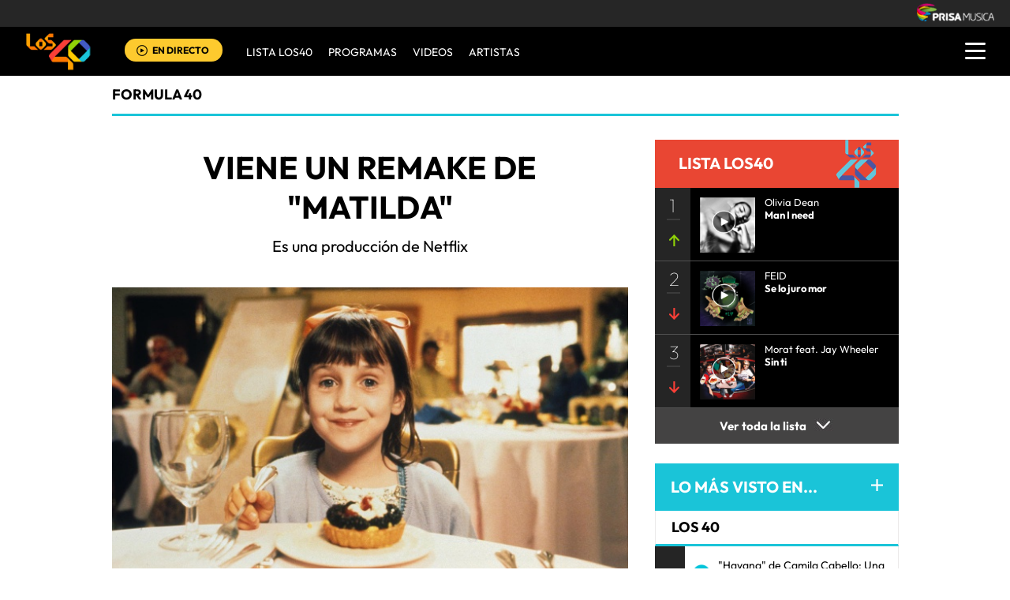

--- FILE ---
content_type: text/html; charset=UTF-8
request_url: https://los40.com.pa/los40/2020/02/04/formula40/1580848212_374659.html
body_size: 12858
content:
<!DOCTYPE html>
<html lang="es">
<head>
<meta http-equiv="Content-Type" content="text/html; charset=utf-8" />
<meta http-equiv="X-UA-Compatible" content="IE=edge">
<meta name="viewport" content="width=device-width, initial-scale=1.0, maximum-scale=1.0" />
<title>Viene un remake de "Matilda" | Actualidad | LOS40 Panamá</title>
<meta name="lang" content="es" />
<meta name="author" content="LOS40 Panamá" />
<meta name="publisher" content="LOS40 Panamá" />
<meta name="date"  scheme="W3CDTF" content="2020-02-04T15:30:12-05:00" />
<meta property="article:modified_time" content="2020-02-04T15:30:12-05:00" />
<meta property="article:published_time" content="2020-02-04" />
<meta property="article:tag" content="Netflix" />
<meta property="article:section" content="formula40" />
<meta name="twitter:card" content="summary_large_image">
<meta name="twitter:site" content="@los40panama">
<meta name="twitter:title" content="Viene un remake de &quot;Matilda&quot;" />
<meta name="twitter:description" content="Es una producción de Netflix" />
<meta name="twitter:image" content="https://los40pa00.epimg.net/los40/imagenes/2020/02/04/formula40/1580848212_374659_1580848372_noticia_normal.jpg" />
<meta name="twitter:creator" content="@los40panama" />
<meta property="og:locale" content="es_LA" />
<meta property="og:site_name" content="LOS40PA" />
<meta property="og:title" content="Viene un remake de &quot;Matilda&quot;"/>
<meta property="og:type" content="article"/>
<meta property="og:description" content="Es una producción de Netflix"/>
<meta property="og:updated_time" content="2020-02-04T15:30:12-05:00" />
<meta property="og:image" content="https://los40pa00.epimg.net/los40/imagenes/2020/02/04/formula40/1580848212_374659_1580848372_noticia_normal.jpg"/>
<meta property="og:url" content="http://los40.com.pa/los40/2020/02/04/formula40/1580848212_374659.html" />
<meta property="fb:admins" content="1147147986,1099029725,693725301,1329190142" />
<meta property="fb:app_id" content="10150093985755599"/>
<meta itemprop="image" content="https://los40pa00.epimg.net/los40/imagenes/2020/02/04/formula40/1580848212_374659_1580848372_noticia_normal.jpg" />
<meta name="msApplication-ID" content="PrisaDigitalSL.Los40Principales"/>
<meta name="msApplication-PackageFamilyName" content="PrisaDigitalSL.Los40Principales_bbkyrw1m0rer8"/>
<link rel="amphtml"  href="http://los40.com.pa/los40/2020/02/04/formula40/1580848212_374659.amp.html" />
<link rel="canonical" href="http://los40.com.pa/los40/2020/02/04/formula40/1580848212_374659.html"/>
<script async defer data-pin-hover="true" src="//assets.pinterest.com/js/pinit.js"></script>
<meta name="news_keywords" content="Netflix">
<!--ESTILOS_ESTRUCTURA PRINCIPAL contiene estilo de (header, seccion, footer)-->
<link rel="stylesheet" type="text/css" href="//los40pa00.epimg.net/estilos/v3.x/v1.0/comunes.css?id=20230224">
<link rel="stylesheet" type="text/css" href="//los40pa00.epimg.net/estilos/v3.x/v1.0/cabecera_pie.css">
<link rel="stylesheet" type="text/css" href="//los40pa00.epimg.net/estilos/v3.x/v1.0/articulo.css">
<link rel="stylesheet" href="//los40pa00.epimg.net/estilos/v3.x/v1.0/email.css">
<link rel="stylesheet" type="text/css" href="//los40pa00.epimg.net/estilos/v3.x/v1.0/estilos_explorer.css">
<link rel="icon" href="https://los40pa00.epimg.net/favicon.png" type="image/png" />
<link rel="shortcut icon" href="https://los40pa00.epimg.net/favicon.png" type="image/png" />
<link rel="publisher" href="https://plus.google.com/u/0/107816276349152810737/"/>
<script type="application/ld+json">
{"@context":"http:\/\/schema.org","@type":"newsArticle","headline":"Viene un remake de &quot;Matilda&quot;","alternativeHeadline":"Es una producci\u00f3n de Netflix","url":"http:\/\/los40.com.pa\/los40\/2020\/02\/04\/formula40\/1580848212_374659.html","datePublished":"2020-02-04T15:30:12-05:00","dateModified":"2020-02-04T15:30:12-05:00","articleBody":"Hace 23 a\u00f1os se estrenaba la pel\u00edcula Matilda, que fue un \u00e9xito y se convirti\u00f3 en un cl\u00e1sico del cine.\nAhora Sony se une a Netflix para hacer un remake de la pel\u00edcula.\nLa pel\u00edcula no se basar\u00eda en el libreto original, se centrar\u00eda en el musical que fue presentado en Broadway.\n\u00a1YA queremos verla!","keywords":["Netflix"],"mainEntityOfPage":{"@type":"WebPage","@id":"http:\/\/los40.com.pa\/los40\/2020\/02\/04\/formula40\/1580848212_374659.html"},"publisher":{"@type":"Organization","name":"LOS40PA","url":"http:\/\/los40.com.pa","logo":{"@type":"ImageObject","url":"http:\/\/los40pa00.epimg.net\/iconos\/v1.x\/v1.0\/promos\/promo_og_los40.png","width":{"name":"200"},"height":{"name":"200"}}},"author":[{"@type":"Person","name":"Olga Reyna","url":"http:\/\/los40.com.pa\/autor\/olga_reyna_lore\/a\/"}],"contentLocation":{"@type":"Place","name":"Ciudad de Panam\u00e1"},"image":{"@type":"ImageObject","url":"http:\/\/los40pa00.epimg.net\/los40\/imagenes\/2020\/02\/04\/formula40\/1580848212_374659_1580848372_noticia_normal.jpg","width":{"name":"640"},"height":{"name":"360"}}}</script>
<script type="application/ld+json">
{"@context":"http:\/\/schema.org","@type":"BreadcrumbList","itemListElement":[{"@type":"ListItem","position":1,"item":{"@id":"http:\/\/los40.com.pa","name":"LOS40PA"}},{"@type":"ListItem","position":2,"item":{"@id":"http:\/\/los40.com.pa\/programa\/formula40\/","name":"Formula40"}}]}</script>
<script>
  var ls_id_comentarios_noticia = '1580849076-618104deea4c3b0ca9ef960b997cbeca';
  var seccion  = 'formula40';
  var portal   = 'los40';
</script>
<!-- Facebook Conversion Code for Visitas de páginas concretas - PRISA MUSICA WEBS MUSICALES 1 -->
<!--script language="javaScript" type="text/javascript">
(function() {
var _fbq = window._fbq || (window._fbq = []);
if (!_fbq.loaded) {
var fbds = document.createElement('script');
fbds.async = true;
fbds.src = '//connect.facebook.net/en_US/fbds.js';
var s = document.getElementsByTagName('script')[0];
s.parentNode.insertBefore(fbds, s);
_fbq.loaded = true;
}
})();
window._fbq = window._fbq || [];
window._fbq.push(['track', '6028214503800', {'value':'30.00','currency':'EUR'}]);
</script>
<noscript><img height="1" width="1" alt="" style="display:none" src="https://www.facebook.com/tr?ev=6028214503800&cd[value]=0.00&cd[currency]=EUR&noscript=1" /></noscript-->
<script src="//los40pa00.epimg.net/js/v1.x/v1.0/encuestas.js"></script>
<script src="//los40pa00.epimg.net/js/v2.x/v2.0/lib/jquery-latest.js"></script>
<script src="//los40pa00.epimg.net/js/v2.x/v2.0/src/noticia.js"></script>
<script language="javaScript" type="text/javascript">
//<![CDATA[
	var url_cache = "https://los40pa00.epimg.net";
	var url_reproductor_epet = "/reproductores/playerPEP.swf";
	var reproductorAudioPEP = "/reproductores/playerAudioPEP.swf";

	var UrlPublicidad = "https://pubads.g.doubleclick.net/gampad/ads?sz=640x480&iu=%2F7811748%2Flos40_web_pa%2Fplayer_video%2Fflash&ciu_szs=&impl=s&gdfp_req=1&env=vp&output=xml_vast2&correlator={random}&unviewed_position_start=1";
	var publicidad_HTML5 = true;
	var postroll_HTML5 = true;
	//var orden_busqueda_url_externa = ["muzu","youtube"];

	var listado_norm_tags = 'netflix_a';
	var DFP_tags = ["netflix_a","1580848212_374659"];
	var listado_id_tags = '130842';

	var reg_ref_noticia = /http.?:\/\/[^\/]*\/[^\/]*\/\d+\/\d+\/\d+\/[^\/]*\/(.*?)\.html/i;
	var result_rrn = reg_ref_noticia.exec(document.location.href);
	if (result_rrn)
	{
		if (typeof(DFP_tags) != "undefined")
			DFP_tags.push(result_rrn[1]);
		else
			var DFP_tags = [result_rrn[1]];
	}

//]]>
</script>
<meta name="tagsData:ids" content="130842">
<link rel="preconnect" href="//sdk.privacy-center.org">
<link rel="preconnect" href="//sdk-gcp.privacy-center.org">
<link rel="preload" as="script" href=https://cmp.prisa.com/dist/cmp.js >
<script type="text/javascript" src=https://cmp.prisa.com/dist/cmp.js></script>	
<style type="text/css">
#noticia_1580848212_374659{
display:none;
}
</style>
</head>
<body><script type="text/javascript">PEPuidEnv='CgEFCWl1Wvu+9AAODYQPAg==';</script><div id="pxlhddncntrl" style="display:none"><script type="text/javascript" src="//ep00.epimg.net/js/prisa/user.js?i=15"></script><script type="text/javascript" src="//los40pa00.epimg.net/js/v2.x/v1.0/funciones_user.js"></script><script language="JavaScript" src="//los40pa00.epimg.net/js/comun/ot/s_code.js"></script><script language="Javascript" type="text/javascript" src="//los40pa00.epimg.net/js/comun/comun.js"></script><script src="https://ep00.epimg.net/js/comun/avisopcdidomi2.js"></script></div>
<!--inicio cabecera-->
<header id="cabecera_40_principales">
<script src="https://ak-ads-ns.prisasd.com/slot/cdial/slot.js"></script>
<div id="AdsCode" style="display:none">
<script type="text/javascript">
		var gtpadunit= 'formula40';
		var gtpdivid= 'los40_gpt';
		var listadoKW = [];
		if (typeof(DFP_tags) != "undefined")
			listadoKW = DFP_tags;

		listadoKW.push('formula40_a');
		var biT	 = '';
		var pbs_dimensiones = EPETBrowserDims();
		var ls_publi_tipo_acceso =  (dispositivoMovil) ? 'mob' : 'web';
		gtpadunit = 'los40_' + ls_publi_tipo_acceso + '_pa/formula40';

		if (typeof(PBS) != "undefined")
		{
			if (pbs_dimensiones.ancho >= 980){
					var huecosPBS = {
						"inter":true,
						"skin":true,
						"ldb1":[[728, 90],[980, 90]],
						"ldb2":[[728, 90],[980, 90]],
						"mpu1":[[300, 250],[300, 300],[300, 600]],
						"mpu2":[[300, 250],[300, 300]],
						"mpu3":[[300, 250],[300, 300]],
						"boxd":{
							"box1":"ldb1",
							"box2":"ldb2"
						}
					};
					biT = '';
	    }else{
					var huecosPBS = {
							"minter":[320,480],
							"mldb1":[[320,50],[320,100]],
							"mldb2":[[320,50],[320,100]],							
					};
					biT= [{
							sel: "#cuerpo_noticia > p",
							min: 3,
							cls: 'publi_luto_horizontal estirar',
							pos: {
									mpu1: [1, [[300, 600],[300, 250]]],
									mpu2: [3, [300, 250]],
									mpu3: [6, [300, 250]],
									mpu4: [9, [300, 250]]
									}
							}];
			}
				var opciones_publicidad = {
				asy:false,
				adunit:gtpadunit,
				divid:gtpdivid,
				key:{l40key:listadoKW},
				ads:huecosPBS,
        'viT':{
					"sel":"#cuerpo_noticia>p",
					"c":{
						"ch":300,
						"el":3,
						"mb":"25px",
						"f": "1D",
						"fc":"fr_pbs_VAST"
						}
				}
			};
			if (biT != '') {
				opciones_publicidad.biT = biT;
			}

			PBS.setAds(opciones_publicidad);
		}
		else
			var PBS = {display:function(){}};
	</script>
</div>
<div class="envoltorio_publiestirar">
<div id='los40_gpt-INTER'>
<script type='text/javascript'>
			PBS.display('INTER');
		</script>
</div>
<div id='los40_gpt-SKIN'>
<script type='text/javascript'>
			PBS.display('SKIN');
		</script>
</div>
</div>
<script type="text/javascript">
	function marcadoEnlacesContenedorNav(nodo)
	{
		// En DESARROLLO no se hace nada
		//launchAjaxOMN("29", nodo.innerHTML , "event33");
	}
</script>
<script type="text/javascript" src="//los40pa00.epimg.net/los40/js/jquery/3.1.1/jquery.min.js"></script>
<script type="text/javascript" src="//los40pa00.epimg.net/js/v2.x/v1.0/funcion_menu.js?id=2"></script>
<div class ="los40-logo-section-prisa" >
<img src="//los40pa00.epimg.net/los40/iconos/v3.x/v1.0/logos/logo_cabecera_grupo_prisa.png" class="los40-logo-prisa-web">
</div>
<div class="los40-background-menu"></div>
<div class="los40-content-menu">
<a href="/" title="los40pa - Todos Los Éxitos" class="los40-logo"><img alt="LOS40 - Music Inspires Life" src="//los40pa00.epimg.net/los40/iconos/v2.x/v1.0/logos/logo_40_principales_menu.png" class="los40-logo-menu"></a>
<!--<div class="los40-live-webcam">
<a href="/webcam/" title="webcam" class="los40-webcam">
<img alt="webcam" src="//los40pa00.epimg.net/los40/iconos/v3.x/v1.0/iconos/icono_webcam.svg" class="icon-webcam">
</a>		
<a title="Webcam en directo" href="/webcam/" class="los40-listen-webcam">VIDEO EN VIVO</a>		
</div>-->
<div class="los40-live" id='escucharahoraon'>
<a onClick='iradirecto();' target='_blank' rel="nofollow noopener noreferrer" title="Escuchar radio en directo" href="https://escucha.los40.com.pa/" class="los40-icon-live">
<img alt="Escuchar radio en directo" src="//los40pa00.epimg.net/los40/iconos/v3.x/v1.0/iconos/icono_play.svg" class="los40-live-button">
</a>
<a onClick='iradirecto();' target='_blank' rel="nofollow noopener noreferrer" title="Escuchar radio en directo" href="https://escucha.los40.com.pa/" class="los40-listen-live">EN DIRECTO</a>
</div>	
<nav class="los40-main-menu">
<div class="los40-content-main-menu" id="los40-radios-online">
<ul>
<li><a title="Ir a Lista Los40" href="/lista40/?o=VL40">Lista LOS40</a></li>
<li class="los40-list-programs" id="los40-menu-program" data-status="hide"><a title="Ver Programas" id="los40-program-open" href="#">Programas</a></li>
<li><a title="Ir a Videos" href="/tag/c/fc2b4484615309aabf068a8a7704706f/">VIDEOS</a></li>				
<li><a title="Ir a Artistas" href="/buscador/artistas/">ARTISTAS</a></li>				
</ul>
</div>
</nav>
<div class="los40-dropdown-menu">
<img alt="los40 menu" src="//los40pa00.epimg.net/los40/iconos/v3.x/v1.0/iconos/icono_menu.png" class="los40-menu-burger">
<img alt="los40 menu" src="//los40pa00.epimg.net/los40/iconos/v2.x/v1.0/iconos/Icono_Alertas.gif" class="los40-icon-alert" style="display:none;">
</div>
</div>
<div class="los40-content-program" style="display:none;">
<div class="los40-program-online" id="los40-program-online">
<ul id="los40-content-program">
<li>
<a href="/programa/del40al1/" title="del40al1">
<img alt="del40al1" src="https://los40pa00.epimg.net/iconos/v3.x/v1.0/podcast/promo/del40al1.png" class="los40-radio-logo"/>
<span class="los40-radio-name">Del 40 Al 1</span>
</a>
</li>
<li>
<a href="/programa/yaparate/" title="yaparate">
<img alt="yaparate" src="https://los40pa00.epimg.net/iconos/v3.x/v1.0/podcast/promo/yaparate.png" class="los40-radio-logo"/>
<span class="los40-radio-name">Ya Parate</span>
</a>
</li>    
<li>
<a href="https://los40.com/programa/40globalshow/" title="los40globalshow">
<img alt="los40globalshow" src="https://los40pa00.epimg.net/iconos/v3.x/v1.0/podcast/promo/los40globalshow.png" class="los40-radio-logo"/>
<span class="los40-radio-name">LOS40 Global Show</span>
</a>
</li>
<li>
<a href="https://los40.com/programa/wdmc/" title="wdm">
<img alt="wdm" src="https://los40pa00.epimg.net/iconos/v3.x/v1.0/podcast/promo/wdm.png" class="los40-radio-logo"/>
<span class="los40-radio-name">World Dance Music</span>
</a>
</li>
<li>
<a href="/programa/formula40/" title="formulalos40">
<img alt="formulalos40" src="https://los40pa00.epimg.net/iconos/v3.x/v1.0/podcast/promo/formulalos40.png" class="los40-radio-logo"/>
<span class="los40-radio-name">Formula LOS40</span>
</a>
</li>
<li>
<a href="https://los40.com.mx/programa/depelicula/" title="depelicula">
<img alt="depelicula" src="https://los40pa00.epimg.net/iconos/v3.x/v1.0/podcast/promo/depelicula.png" class="los40-radio-logo"/>
<span class="los40-radio-name">De Pelicula</span>
</a>
</li>
<li>
<a href="/programa/fanchant_radio/" title="fanchat">
<img alt="fanchat" src="https://los40pa00.epimg.net/iconos/v3.x/v1.0/podcast/promo/fanchat.png" class="los40-radio-logo"/>
<span class="los40-radio-name">Fanchant Radio</span>
</a>
</li>
</ul>
<img alt="Radios Online" src="https://los40pa00.epimg.net/iconos/v3.x/v1.0/radios-online/promo/radio-close.png" class="los40-radio-close" id="los40-program-close"/>
</div>
</div>
<div class="los40-dropdown-menu-open">
<div class="los40-content-actions">
<img src="//los40pa00.epimg.net/los40/iconos/v2.x/v1.0/iconos/icono_del_menu_cerrar.png" class="los40-menu-burger-close" style="display: none;">
<div class="contenido_botones_resgitro_ingreso" style="display: none;">
</div>
</div>
<div class="los40-content-alerts">
﻿
<div class="content-marquee">
<img src="//los40pa00.epimg.net/los40/iconos/v2.x/v1.0/iconos/Icono_Alertas.gif" class="icono_alertas_z1"/>
<div class="content-etiqueta-informativa">
<p class="etiqueta_informativa marqueealert"><a href="https://los40.com.pa/live" class="alerta">          <strong>Accede a la Webcam LOS40</strong>
&nbsp;En vivo</a></p>
</div><!-- content-etiqueta-informativa -->  
</div><!-- content-marquee -->
<script type="text/javascript">
  	document.getElementsByClassName("icono_alertas_z2")[0].style.display="block"
  </script>
</div>
<div class="los40-search-menu">
<form name="formulario_busquedas" action="/buscador/" method="POST">
<input type="search" name="qt" value="Buscar" class="los40-search" autocomplete="off" onclick="javascript:this.value='';">
<span class="los40-content-lupa"><img src="//los40pa00.epimg.net/los40/iconos/v2.x/v1.0/ico-lupa.png" class="los40-icon-lupa"></span>
<a href="javascript:void(0);" onclick="javascript:this.onclick=null; document.forms['formulario_busquedas'].submit();" class="buscar" title="Buscar"></a>
</form>
</div>
<li><a href="/lista40/?o=VL40">LISTA DE LOS40</a></li>
<li><a class="los40-program-button">PROGRAMAS <span class="los40-more">+</span> <span class="los40-less">-</span></a>
<ul class="los40-submenu-programs">				
<li><a href="/programa/del40al1/">Del 40 al 1</a></li>
<li><a href="/programa/yaparate/">Ya Parate</a></li>
<li><a href="/programa/40globalshow/">LOS40 Global Show</a></li>
<li><a href="https://los40.com/programa/wdmc/">World Dance Music</a></li>
<li><a href="/programa/formula40/">Formula LOS40</a></li>
<li><a href="/programa/depelicula/">De Pelicula</a></li>
<li><a href="/programa/los40_dance_club/">LOS40 Dance CLUB</a></li>				
</ul>
</li>
<li><a href="/tag/c/fc2b4484615309aabf068a8a7704706f/">VÍDEOS</a></li>		
<li><a href="/buscador/artistas/">ARTISTAS</a></li>
<li class="menu-follow"><a class="los40-siguenos">SÍGUENOS:</a></li>
<div class="los40-siguenos-redes">
<a href="https://www.facebook.com/los40panama" rel="nofollow noopener noreferrer" target="_blank"><img src="//los40pa00.epimg.net/los40/iconos/v2.x/v1.0/iconos/icono_face-01.svg" class="los40-siguenos-icon-redes"></a>
<a href="https://www.twitter.com/los40panama" rel="nofollow noopener noreferrer" target="_blank"><img src="//los40pa00.epimg.net/los40/iconos/v2.x/v1.0/iconos/icono_twiitter-01-01.svg" class="los40-siguenos-icon-redes"></a>
<a href="https://www.instagram.com/los40panama/" rel="nofollow noopener noreferrer" target="_blank"><img src="//los40pa00.epimg.net/los40/iconos/v2.x/v1.0/iconos/icono_instagram-01.svg" class="los40-siguenos-icon-redes"></a>
</div>
<div class="los40-today">
<li><a class="los40-today-button">HOY EN LOS 40<span class="los40-more">+</span> <span class="los40-less">-</span></a>
<ul class="los40-today-menu">
<ul class="nav">
<li><a href="/tag/ruben_blades/a/" title="Rubén Blades">Rubén Blades </a></li>
<li><a href="/tag/juanes/a/" title="Juanes">Juanes </a></li>
<li><a href="/tag/shakira/a/" title="Shakira">Shakira </a></li>
<li><a href="/tag/rihanna/a/" title="Rihanna">Rihanna </a></li>
</ul>
</ul>
</li>
</div>
<div class="los40-content-private-policy">
<li class="los40-private-policy-prisa">© PRISA RADIO</li>
<!--<a href="/estaticos/mapa-web/" class="los40-information">MAPA WEB</a>-->
<a href="https://www.radiopanama.com.pa/noticias/actualidad/politicas-de-legalidad/20201014/nota/4077593.aspx" target="_blank" rel="nofollow noopener noreferrer" class="los40-information">AVISO LEGAL</a>
<a href="https://www.radiopanama.com.pa/noticias/actualidad/politica-de-privacidad/20201018/nota/4078604.aspx" target="_blank" rel="nofollow noopener noreferrer" class="los40-information">POLÍTICA DE PRIVACIDAD</a>
</div>
</div>
<script  src="//los40pa00.epimg.net/js/v2.x/v1.0/funcion_urban.js?2=4"></script>    
<!--inicio de publicidad 2-->
<div class="contenedor_de_pauta_a1">
<div class="centrar_publicidad_z1">
<div class="envoltorio_publi estirar">
<div id='los40_gpt-LDB1' class='publi_luto_vertical'>
<script type='text/javascript'>
			PBS.display('LDB1');
		</script>
</div>
<!--div id='los40_gpt-BOX1' class='publi_luto_vertical'>
<script type='text/javascript'>
			PBS.display('BOX1');
		</script>
</div-->
</div>
</div>
</div>
<!--fin inicio de publicidad 2-->
</header>
<!--fin  cabecera-->
<!--inicio de seccion principal -->
<section>
<main class="estirar">
<div id="noticia" class="cnt-article1" data-portal="los40" data-seccion="formula40" data-subseccion="">
<div id="contenidoprincipal">
<article>
<div class="contenido_a1_submenu_40_z1">
<div class="submenu_40_principales_adelele">
<h2 class="titulo_submenu_40_principales">
<a class="programa" href="/programa/formula40/">
Formula 40					</a>
</h2>
</div>
</div>
</article>
<!-- inicio de contenido -->
<div class="cnt-article contenido_principal_artiulo">
<div class="seccion_principal_derecha_entrada_video seccion_pricnipal_articulo_x_1">
<!--inicio control articulo-->
<!-- p class='seccion_superior'>Sección:actualidad/formula40/formula40</p-->
<!--== cambiado a posicion superior  por mmromero deben darnos maquetacion titulo ==-->
<article class="contenido_articulo_salida_video">
<h1  itemprop="headline" class="titulo_seccion_articulo_salida_video titulo_video_seccion_articulo titulo_superior">
Viene un remake de "Matilda"
</h1>
<h2 itemprop="alternativeHeadline" class='entradilla_superior'>Es una producción de Netflix</h2>
</article>
<div class="base_imagen_articulo_z1 h30">
<div class="centro">
<div class="foto figure">
<img src="//los40pa00.epimg.net/los40/imagenes/2020/02/04/formula40/1580848212_374659_1580848372_noticia_normal.jpg" class="imagen_inicio_de_articulo_z1" width="640" height="360"  alt="Viene un remake de "Matilda"">
</div>
</div>
</div>
<!--=== inicio rrss fecha autor ===-->
<div class="contenedorrrssautor">
<script>
var c_url = '';
var c_title = '';
var c_via = '';
if ( c_via == '' )
    c_via = 'los40panama';

if ( c_title == '' )
    c_title = (document.getElementsByTagName('title'))?
        encodeURIComponent(document.getElementsByTagName('title')[0].innerHTML.split('|')[0]) :
        '';
if ( c_url == '' ) {
    c_url = location.href;
    c_url = c_url.replace(/.html.*$/gi, ".html");
    c_url = c_url.replace(/\/album-\d+\//gi, "/album/");
    c_url = c_url.replace(/\/m\//gi, "/");
}

var params = {
    url : c_url,
    text : c_title,
    via : c_via
    };
var media = '';
var metas = document.getElementsByTagName('meta');
for (i=0; i<metas.length; i++) {
    if (metas[i].getAttribute("property") == "og:image") {
        media = metas[i].getAttribute("content");
    }
}


</script>
<div class="base_redes_sociales_fotogaleria">
<div class="redes_sociales_zz2 redes_seccion_articulo redes_sociales_articulo_responsive" id="redes_sociales_version_foto_ampliada" >
<div class="btn btn-facebook pull-left" title="Recomendar en Facebook">
<a class="btn-share facebook" href="javascript:void(0);" title="Compartir en facebook" data-ssnn="facebook">
<img src="//los40pa00.epimg.net/los40/iconos/v2.x/v1.0/iconos/redes_sociales-01.svg" class="redes_sociales_zw1 red_social_facebook" id="superior_fb">
</a>
</div>
<div class="btn btn-twitter pull-left action" title="Twittear" id="superior_twit">
<a class="btn-share twitter" href="javascript:void(0);" title="Compartir en twitter" data-ssnn="twitter">
<img src="//los40pa00.epimg.net/los40/iconos/v2.x/v1.0/iconos/redes_sociales-02.svg" class="redes_sociales_zw1">
</a>
</div>
<div id="contanier_compartir_correo" style="display: none" class='compartir_correo'>
<a id="enviar-correo" href="javascript:void(0);" class="btn-share boton email" title="Enviar noticia por correo electr&oacute;nico">
<img  src="//los40pa00.epimg.net/los40/iconos/v2.x/v1.0/iconos/redes_sociales-03.svg" class="redes_sociales_zw1">
</a>
</div>
<div id="contanier_compartir_whatsapp" style="display: none" class='compartir_whatsapp'>
<a id="bomn_whatsapp" href="javascript:void(0);" onclick="document.location.href='whatsapp://send?text='+c_title+' '+c_url+'%3Fssm%3Dwhatsapp';" class="btn-share whatsapp" title="Enviar por Whatsapp">
<img src="//los40pa00.epimg.net/los40/iconos/v2.x/v1.0/iconos/redes_sociales-04.svg" class="redes_sociales_zw1" alt="redes_sociales_zw1">
</a>
</div>
<script>
			var nickname = '';
			
			if(dispositivoMovil){
				Array.from(document.getElementsByClassName("compartir_whatsapp")).forEach(
					function(element, index, array) {
						element.style.display = "block";
					}
				);
			} else {
				Array.from(document.getElementsByClassName("compartir_correo")).forEach(
					function(element, index, array) {
						element.style.display = "block";
					}
				);
			}
		</script>
<div class="contenido_redes_desplegable_zw2 alinear_derecha_articulo">
<div class="menu_iconos_redes_sociales_desplagable_z2">
<!--<div class="btn btn-gplus pull-left action" id="superior_gp">
<a class="btn-share google" href="javascript:void(0);" title="Compartir en Google+" data-ssnn="googleplus">
<img src="//los40pa00.epimg.net/los40/iconos/v2.x/v1.0/iconos/icono_redes_x1-02.png" class="redes_sociales_zw1 redes_desplagable_z1 redes_desplegar" id="redes_sociales_deplegar">
</a>
</div> -->
<div class="btn btn-pinterest pull-left" id="superior_pinterest">
<a class="btn-share pinterest" href="javascript:void(0);" title="Compartir en Pinterest" data-ssnn="pinterest">
<img src="//los40pa00.epimg.net/los40/iconos/v2.x/v1.0/iconos/icono_redes_x1-03.png" class="redes_sociales_zw1 redes_desplagable_z1 redes_desplegar" id="redes_sociales_deplegar">
</a>
</div>
<div class="btn btn-tumblr pull-left" id="superior_tumblr">
<a class="btn-share tumblr" href="javascript:void(0);" title="Compartir en Tumblr" data-ssnn="tumblr">
<img src="//los40pa00.epimg.net/los40/iconos/v2.x/v1.0/iconos/icono_redes_x1-01.png" class="redes_sociales_zw1 redes_desplagable_z1 redes_desplegar" id="redes_sociales_deplegar">
</a>
</div>
</div>
<img src="//los40pa00.epimg.net/los40/iconos/v2.x/v1.0/iconos/redes_sociales-05.svg" class="redes_sociales_zw2 icono_red_social_articulo_x1" id="rrss_bar">
</div>
<div class="cont_email" id="cont_email" style="display: none;"><div class="contenido_email_z1" style="display: block;"></div></div>
</div>
</div>
<!-- compartir twitter -->
<div class="contenedor_capa_flotante_twitter" id="id_contenedor_capa_flotante_twitter" style="display:none">
<div class="flotante_twitter">
<div class="btn btn-twitter pull-left action" onclick="Twitter_select();" title="Twittear" id="superior_twit_2">
<a class="btn-share twitter" href="javascript:void(0);" title="Compartir en twitter" data-ssnn="twitter_2">
<img src="//los40pa00.epimg.net/los40/iconos/v2.x/v1.0/iconos/redes_sociales-02.svg" class="redes_sociales_zw1">
</a>
</div>
</div>
</div>
<article>
<div class="contenido_autor_entrada_video_z2 base_comentario">
<div class="contenido_autor_entrada_video_z2"><div class="imagen_autor_entrada_video_z2"><a href="/autor/olga_reyna_lore/a/" title="Ver todas las noticias de Olga Reyna"><img class="icono_imagen_autor_entrada_video_z3" src="https://ep00.epimg.net/miperfil/avatares/3/A1/olguitareyna.jpg" width="74" height="74" alt="Avatar"></a></div><div class="detalles_autor_entrada_video_z2"><h2 class="subtitulos_comentarios_entrada_video"><a href="/autor/olga_reyna_lore/a/" title="Ver todas las noticias de Olga Reyna">Olga Reyna</a></h2></div></div>									<div class="detalles_autor_entrada_video_z2 fecha_comentario_z2">
<p class="texto_parrafo_comentario_entrada_video texto_fecha_comentario">
<a href="/tag/fecha/20200204/"
class="actualizado fecha" title="Ver todas las noticias de esta fecha">
04/02/2020 - 15:30												<abbr title="EST">EST</abbr>
</a>
</p>
</div>
</div>
</div>
<!--=== fin rrss fecha autor ===-->
<div class="contenido_articulo_seccion_articulo">
<article class="parrafo_de_articulos_z2 parrafo_numero_uno">
<div id="cuerpo_noticia" data-1580848212_374659='yes'>
<p>Hace 23 años se estrenaba la película Matilda, que fue un éxito y se convirtió en un clásico del cine.</p>
<p>Ahora Sony se une a Netflix para hacer un remake de la película.</p>
<p>La película no se basaría en el libreto original, se centraría en el musical que fue presentado en Broadway.</p>
<p>¡YA queremos verla!</p>
<div id="sumario_1|html" class="centro contenedor_html">
<a name="sumario_1"></a>
<p><iframe width="560" height="315" src="https://www.youtube.com/embed/rDTZ6A5zsYc" frameborder="0" allow="accelerometer; autoplay; encrypted-media; gyroscope; picture-in-picture" allowfullscreen=""></iframe></p>
</div>
</div>
</article>
</div>
</article>
<article>
<div class="contenido_comentarios_entda_video">
<div class="contenido_textos_comentarios">
<h4 class="titulo_comentarios_entrada_video">MÁS SOBRE:</h4>
<article class="texto_parrafo_entrada_video">					
<div class="tag_alto_limitado" >    		
<a href="/tag/netflix/a/" class="tags" title="Ver m&aacute;s noticias de [Netflix]">Netflix</a>&nbsp; &#8226;  &nbsp; 
</div>
</article>
</div>
<img src="//los40pa00.epimg.net/los40/iconos/v2.x/v1.0/iconos/icono_desplegar_articulo.jpg" class="imagen_icono_desplegar_articulo_3">
<img src="//los40pa00.epimg.net/los40/iconos/v2.x/v1.0/iconos/icono_desplegar_articulo_2.jpg" class="imagen_icono_desplegar_articulo_4">
</div>
</article>
<hr class="divisor_texto_articulo_salida_video_2 separador_comentario_articulo">
<div class="btn-comentarios base_boton_comentarios" id="comentario_facebook">
<img src="//los40pa00.epimg.net/los40/iconos/v2.x/v1.0/iconos/flecha_comentarios_multiples.png" class="icono_desplegar_comentarios_2">
<p class="parrafo_comentarios">
<span class="fb-comments-count" data-href="https://los40.com.pa/los40/2020/02/04/formula40/1580848212_374659.html"></span> Comentarios
</p>
<img src="//los40pa00.epimg.net/los40/iconos/v2.x/v1.0/iconos/flecha_desplagble_comentarios_2.png" class="icono_desplegar_comentarios">
</div>
<div class="comentarios" id="comentario_contador_facebook" >
<div id="fb-root"></div>
<script>(function(d, s, id) {
  var js, fjs = d.getElementsByTagName(s)[0];
  if (d.getElementById(id)) return;
  js = d.createElement(s); js.id = id;
  js.src = "//connect.facebook.net/es_ES/all.js#xfbml=1&appId=718753334810115";
  fjs.parentNode.insertBefore(js, fjs);
}(document, 'script', 'facebook-jssdk'));</script>
<div class="fb-comments" data-href="https://los40.com.pa/los40/2020/02/04/formula40/1580848212_374659.html" data-width="640" data-numposts="5" data-colorscheme="light"></div>
</div>
<!-- <div  id="contenidooutbrain" class="cnt-article contenido_principal_artiulo">
<section>
<div class="contenido_tambien_en_la_web_insertar_video">
<div class="contenedor_secciones_de_articulos">
<div class="OUTBRAIN" data-src="DROP_PERMALINK_HERE" data-widget-id="AR_1" data-ob-template="loscuarenta" ></div>
<div class="OUTBRAIN" data-src="DROP_PERMALINK_HERE" data-widget-id="AR_2" data-ob-template="loscuarenta" ></div>
<div class="OUTBRAIN" data-src="DROP_PERMALINK_HERE" data-widget-id="AR_3" data-ob-template="loscuarenta" ></div>
<div class="OUTBRAIN" data-src="DROP_PERMALINK_HERE" data-widget-id="AR_4" data-ob-template="loscuarenta" ></div>
<script type="text/javascript" async="async" src="http://widgets.outbrain.com/outbrain.js"></script>
</div>
</div>
</section>
</div>
-->
</div>
<div class="h30">
</div>
<aside>
<div class="columna_secundaria_de_pauta_intro_video columna_publicidad_secundaria_z1">
<div class="contenido_pauta_fotogaleria_z3">
<center>
<div id='los40_gpt-MPU1' class='publi_luto_horizontal'>
<script type='text/javascript'>
					PBS.display('MPU1');
				</script>
</div>
</center>
</div>
<div class="contenido_principal_de_lista_40_x1">
<script>
	var vdclip = Array();	
	function despliegaVideoClip(id) {
      verVideoEnTelon(vdclip[id], vdclip[id].tagsNombreNormalizado, vdclip[id].titulo, vdclip[id].entradilla);
    }
</script>
<div class="contenedor_principal_de_lista_40_x1">
<script type="text/javascript" language="Javascript">
			//<![CDATA[
			vdclip[1] = Object();
			vdclip[1].id = '';
			vdclip[1].id_referencia = '';
			vdclip[1].urlNoticia = '';
			vdclip[1].tipo = 'externo';
			vdclip[1].urls = Array();
						vdclip[1].urls.push('https://www.youtube.com/watch?v=oIv_Y2RPQ_A&list=RDoIv_Y2RPQ_A&start_radio=1');
									vdclip[1].anchoPlayer = 600;
			vdclip[1].altoPlayer = 350;
			vdclip[1].poster = url_cache + '';
			vdclip[1].titulo = 'Olivia Dean - Man I need [2025]';
			vdclip[1].publiActiva = true;
			vdclip[1].keywords = 'los40,videoclips,lista40';
			vdclip[1].tagsIds = '';
			vdclip[1].tagsNombreNormalizado = '';
			vdclip[1].player = '0';
			vdclip[1].entradilla = 'El número 1 de la Lista 40. Lleva 7 semanas en lista. ';
			//]]>;
			</script>
<div style="display: none" class="cont_video">
<div id="contenedor_vdclip_1" class="media"> </div>
</div>
<div class="contenido_lista_40_columna_secundaria_x1">
<h2 class="titulo_lista_40_columna_secundaria">LISTA LOS40</h2>
<img src="//los40pa00.epimg.net/los40/iconos/v2.x/v1.0/iconos/logo_lista_40_x1.png" class="imagen_logo_lista_40_columna_secundaria">
</div>				
<div class="contenedor_de_lista_de_reproduccion">
<div class="contenido_indicador_de_posicion_x1">
<h6 class="numero_de_posicion_lista_40">					
1					
</h6>
<hr class="divisor_lista_40_posicion">					
<img src="//los40pa00.epimg.net/los40/iconos/v2.x/v1.0/iconos/flecha2_posicion_lista_40.png" class="icono_flecha_indicador_posicion">
</div>
<div class="contenido_lista_y_detalle_x1">				  
<!-- <a class="audio" title="ver vídeo" href="javascript:void(0);" onclick="despliegaVideoClip('1')"></a>-->
<a class="audio" title="ver vídeo" href="javascript:void(0);" onclick="window.location='/lista40';"></a>
<!--<a title="ver vídeo" href="javascript:void(0);" onclick="despliegaVideoClip('1')">-->
<a title="ver vídeo" href="javascript:void(0);" onclick="window.location='/lista40';">
<img alt="Carátula de: The art of loving" class="imagen_album_lista_reproduccion" title="The art of loving" src="https://recursosweb.prisaradio.com/fotos/dest/010006377210.jpg" onError="javascript:this.src='/los40/iconos/v1.x/v1.0/varios/no_caratula_p.jpg'">
<img src="//los40pa00.epimg.net/los40/iconos/v2.x/v1.0/iconos/icono_play_lo_mas_visto.png" class="icono_play_detalle_x2 player_lista_40">
</a>
<article class="seccion_detalles_de_album">					
<!--<a title="ver vídeo" href="javascript:void(0);" onclick="despliegaVideoClip('1')">-->
<a title="ver vídeo" href="javascript:void(0);"  onclick="window.location='/lista40';">
<h2 class="titular_album">Olivia Dean</h2>
<p class="detalle_album_reproduccion">Man I need</p>
</a>
</article>
</div>
</div>	
<script type="text/javascript" language="Javascript">
			//<![CDATA[
			vdclip[2] = Object();
			vdclip[2].id = '';
			vdclip[2].id_referencia = '';
			vdclip[2].urlNoticia = '';
			vdclip[2].tipo = 'externo';
			vdclip[2].urls = Array();
						vdclip[2].urls.push('https://www.youtube.com/watch?v=mJlE0RwK_OY&list=RDmJlE0RwK_OY&start_radio=1');
									vdclip[2].anchoPlayer = 600;
			vdclip[2].altoPlayer = 350;
			vdclip[2].poster = url_cache + '';
			vdclip[2].titulo = 'FEID - Se lo juro mor [2025]';
			vdclip[2].publiActiva = true;
			vdclip[2].keywords = 'los40,videoclips,lista40';
			vdclip[2].tagsIds = '';
			vdclip[2].tagsNombreNormalizado = '';
			vdclip[2].player = '0';
			vdclip[2].entradilla = 'Posición 2 de la Lista 40. La posición más alta que ha tenido es  el número 1. Lleva 10 semanas en lista. ';
			//]]>;
			</script>
<div style="display: none" class="cont_video">
<div id="contenedor_vdclip_2" class="media"> </div>
</div>
<div class="contenedor_de_lista_de_reproduccion">
<div class="contenido_indicador_de_posicion_x1">
<h6 class="numero_de_posicion_lista_40">					
2					
</h6>
<hr class="divisor_lista_40_posicion">					
<img src="//los40pa00.epimg.net/los40/iconos/v2.x/v1.0/iconos/flecha_posicion_lista_40.png" class="icono_flecha_indicador_posicion">
</div>
<div class="contenido_lista_y_detalle_x1">				  
<!-- <a class="audio" title="ver vídeo" href="javascript:void(0);" onclick="despliegaVideoClip('2')"></a>-->
<a class="audio" title="ver vídeo" href="javascript:void(0);" onclick="window.location='/lista40';"></a>
<!--<a title="ver vídeo" href="javascript:void(0);" onclick="despliegaVideoClip('2')">-->
<a title="ver vídeo" href="javascript:void(0);" onclick="window.location='/lista40';">
<img alt="Carátula de: Se lo juro mor" class="imagen_album_lista_reproduccion" title="Se lo juro mor" src="https://recursosweb.prisaradio.com/fotos/dest/490006374965.jpg" onError="javascript:this.src='/los40/iconos/v1.x/v1.0/varios/no_caratula_p.jpg'">
<img src="//los40pa00.epimg.net/los40/iconos/v2.x/v1.0/iconos/icono_play_lo_mas_visto.png" class="icono_play_detalle_x2 player_lista_40">
</a>
<article class="seccion_detalles_de_album">					
<!--<a title="ver vídeo" href="javascript:void(0);" onclick="despliegaVideoClip('2')">-->
<a title="ver vídeo" href="javascript:void(0);"  onclick="window.location='/lista40';">
<h2 class="titular_album">FEID</h2>
<p class="detalle_album_reproduccion">Se lo juro mor</p>
</a>
</article>
</div>
</div>	
<script type="text/javascript" language="Javascript">
			//<![CDATA[
			vdclip[3] = Object();
			vdclip[3].id = '';
			vdclip[3].id_referencia = '';
			vdclip[3].urlNoticia = '';
			vdclip[3].tipo = 'externo';
			vdclip[3].urls = Array();
						vdclip[3].urls.push('https://www.youtube.com/watch?v=TJSZGoS_YFg&list=RDTJSZGoS_YFg&start_radio=1');
									vdclip[3].anchoPlayer = 600;
			vdclip[3].altoPlayer = 350;
			vdclip[3].poster = url_cache + '';
			vdclip[3].titulo = 'Morat feat. Jay Wheeler - Sin ti [2025]';
			vdclip[3].publiActiva = true;
			vdclip[3].keywords = 'los40,videoclips,lista40';
			vdclip[3].tagsIds = '';
			vdclip[3].tagsNombreNormalizado = '';
			vdclip[3].player = '0';
			vdclip[3].entradilla = 'Posición 3 de la Lista 40. La posición más alta que ha tenido es la 2. Lleva 15 semanas en lista. ';
			//]]>;
			</script>
<div style="display: none" class="cont_video">
<div id="contenedor_vdclip_3" class="media"> </div>
</div>
<div class="contenedor_de_lista_de_reproduccion">
<div class="contenido_indicador_de_posicion_x1">
<h6 class="numero_de_posicion_lista_40">					
3					
</h6>
<hr class="divisor_lista_40_posicion">					
<img src="//los40pa00.epimg.net/los40/iconos/v2.x/v1.0/iconos/flecha_posicion_lista_40.png" class="icono_flecha_indicador_posicion">
</div>
<div class="contenido_lista_y_detalle_x1">				  
<!-- <a class="audio" title="ver vídeo" href="javascript:void(0);" onclick="despliegaVideoClip('3')"></a>-->
<a class="audio" title="ver vídeo" href="javascript:void(0);" onclick="window.location='/lista40';"></a>
<!--<a title="ver vídeo" href="javascript:void(0);" onclick="despliegaVideoClip('3')">-->
<a title="ver vídeo" href="javascript:void(0);" onclick="window.location='/lista40';">
<img alt="Carátula de: Ya es mañana" class="imagen_album_lista_reproduccion" title="Ya es mañana" src="https://recursosweb.prisaradio.com/fotos/dest/010006343197.jpg" onError="javascript:this.src='/los40/iconos/v1.x/v1.0/varios/no_caratula_p.jpg'">
<img src="//los40pa00.epimg.net/los40/iconos/v2.x/v1.0/iconos/icono_play_lo_mas_visto.png" class="icono_play_detalle_x2 player_lista_40">
</a>
<article class="seccion_detalles_de_album">					
<!--<a title="ver vídeo" href="javascript:void(0);" onclick="despliegaVideoClip('3')">-->
<a title="ver vídeo" href="javascript:void(0);"  onclick="window.location='/lista40';">
<h2 class="titular_album">Morat feat. Jay Wheeler</h2>
<p class="detalle_album_reproduccion">Sin ti</p>
</a>
</article>
</div>
</div>	
<div class="boton_contenedor_ver_toda_la_lista">
<p class="ver_toda_la_lista_x1">Ver toda la lista</p>
<a href="/lista40/"><img src="//los40pa00.epimg.net/los40/iconos/v2.x/v1.0/iconos/desplegable_ver_toda_la_lista.jpg" class="icono_desplegarble_ver_lista"></a>
</div>			
</div>		</div>
<div class="contenido_pauta_fotogaleria_z3">
<center>
<div id='los40_gpt-MPU2' class='publi_luto_horizontal'>
<script type='text/javascript'>
					PBS.display('MPU2');
				</script>
</div>			
</center>
</div>
<div class="contendor_principal_seccion_lo_mas_visto">
<article>
<script type="text/javascript">

function salta_a_lo_mas_visto()
{	
		document.location = "https://los40.com.pa/lomasvisto/";
}

function lmv_cambia_pestana(idpestana)
{
	//Por defecto activo las vistas desde cualquier sitio
	switch (idpestana)
	{
		case "lmv_los40" :
			document.getElementById('lmv_todo').style.display = "block";
			document.getElementById('lmv_twitter').style.display = "none";
			document.getElementById('li_lmv_los40').className = "activo";
			document.getElementById('li_lmv_twitter').className = "";
			document.getElementById('lmv_subpestanas').style.display = "block";
			lmv_cambia_subpestana("lmv_todo");
		break;

		case "lmv_twitter" :
			document.getElementById('lmv_todo').style.display = "none";
			document.getElementById('lmv_twitter').style.display = "block";
			document.getElementById('li_lmv_los40').className = "";
			document.getElementById('li_lmv_twitter').className = "activo";
			document.getElementById('lmv_subpestanas').style.display = "none";
		break;

	}
}


</script>
<div class="contendor_principal_seccion_lo_mas_visto">
<article>
<div class="cintilla_titulo_lo_mas_visto">
<p class="titulo_seccion_lo_mas_visto" style="padding: 15px 20px;">LO MÁS VISTO EN...</p>
<a class="vermas" title="Ver listado completo">
<img src="//los40pa00.epimg.net/los40/iconos/v2.x/v1.0/iconos/icono_seccion_lo_mas_visto.png" class="icono_imagen_lo_mas_visto_ x1"/>
</a>
</div>
<div class="seccion_subtitulos_lo_mas_visto">
<p class="subtitulo_los_40_x1"><a id="li_lmv_los40">LOS 40</a></p>
</div>
<div class="contenido" id="lmv_todo"  >
<div class="contenido_general_de_lista40_lo_mas_visto"> <div class="contendor_lista_1_x1"> <div class="contenido_numero_lista"> <p class="indicador_numero_lista_lo mas_visto">1</p> </div> <div class="indicador_parrafo_lista_lo_mas_visto"> <img src="//los40pa00.epimg.net/los40/iconos/v2.x/v1.0/iconos/icono_texto_lomas_visto.png" class="icono_detalles_lo_mas_vito"> <p class="parrafo_lista_lo_mas_visto"><a href="https://los40.com.pa/los40/2017/10/24/yaparate/1508875239_263780.html" title="Ver Noticia">"Havana" de Camila Cabello: Una novela latina.</a></p> </div> </div> </div>
<div class="contenido_general_de_lista40_lo_mas_visto"> <div class="contendor_lista_1_x1"> <div class="contenido_numero_lista"> <p class="indicador_numero_lista_lo mas_visto">2</p> </div> <div class="indicador_parrafo_lista_lo_mas_visto"> <img src="//los40pa00.epimg.net/los40/iconos/v2.x/v1.0/iconos/icono_audio_lomas_visto.png" class="icono_detalles_lo_mas_vito"> <p class="parrafo_lista_lo_mas_visto"><a href="https://los40.com.pa/los40/2016/01/19/actualidad/1453215354_510432.html" title="Ver Noticia">Un reto por 5 días</a></p> </div> </div> </div>
<div class="contenido_general_de_lista40_lo_mas_visto"> <div class="contendor_lista_1_x1"> <div class="contenido_numero_lista"> <p class="indicador_numero_lista_lo mas_visto">3</p> </div> <div class="indicador_parrafo_lista_lo_mas_visto"> <img src="//los40pa00.epimg.net/los40/iconos/v2.x/v1.0/iconos/icono_audio_lomas_visto.png" class="icono_detalles_lo_mas_vito"> <p class="parrafo_lista_lo_mas_visto"><a href="https://los40.com.pa/los40/2020/07/23/videos/1595536385_820262.html" title="Ver Noticia">Tainy, J Balvin - Agua</a></p> </div> </div> </div>
<div class="contenido_general_de_lista40_lo_mas_visto"> <div class="contendor_lista_1_x1"> <div class="contenido_numero_lista"> <p class="indicador_numero_lista_lo mas_visto">4</p> </div> <div class="indicador_parrafo_lista_lo_mas_visto"> <img src="//los40pa00.epimg.net/los40/iconos/v2.x/v1.0/iconos/icono_audio_lomas_visto.png" class="icono_detalles_lo_mas_vito"> <p class="parrafo_lista_lo_mas_visto"><a href="https://los40.com.pa/los40/2015/02/26/videos/1424955641_321196.html" title="Ver Noticia">Mark Ronson - Uptown Funk ft. Bruno Mars</a></p> </div> </div> </div>
<div class="contenido_general_de_lista40_lo_mas_visto"> <div class="contendor_lista_1_x1"> <div class="contenido_numero_lista"> <p class="indicador_numero_lista_lo mas_visto">5</p> </div> <div class="indicador_parrafo_lista_lo_mas_visto"> <img src="//los40pa00.epimg.net/los40/iconos/v2.x/v1.0/iconos/icono_audio_lomas_visto.png" class="icono_detalles_lo_mas_vito"> <p class="parrafo_lista_lo_mas_visto"><a href="https://los40.com.pa/los40/2021/02/17/videos/1613579410_839066.html" title="Ver Noticia">Entrevistamos a Aldo Ranks</a></p> </div> </div> </div>
<div class="contenido_general_de_lista40_lo_mas_visto"> <div class="contendor_lista_1_x1"> <div class="contenido_numero_lista"> <p class="indicador_numero_lista_lo mas_visto">6</p> </div> <div class="indicador_parrafo_lista_lo_mas_visto"> <img src="//los40pa00.epimg.net/los40/iconos/v2.x/v1.0/iconos/icono_audio_lomas_visto.png" class="icono_detalles_lo_mas_vito"> <p class="parrafo_lista_lo_mas_visto"><a href="https://los40.com.pa/los40/2020/07/23/videos/1595536787_175178.html" title="Ver Noticia">Rauw Alejandro & Camilo -Tattoo Remix</a></p> </div> </div> </div>
<div class="contenido_general_de_lista40_lo_mas_visto"> <div class="contendor_lista_1_x1"> <div class="contenido_numero_lista"> <p class="indicador_numero_lista_lo mas_visto">7</p> </div> <div class="indicador_parrafo_lista_lo_mas_visto"> <img src="//los40pa00.epimg.net/los40/iconos/v2.x/v1.0/iconos/icono_audio_lomas_visto.png" class="icono_detalles_lo_mas_vito"> <p class="parrafo_lista_lo_mas_visto"><a href="https://los40.com.pa/los40/2021/03/04/videos/1614878454_322392.html" title="Ver Noticia">Top10: Mentiras de Parejas</a></p> </div> </div> </div>
<div class="contenido_general_de_lista40_lo_mas_visto"> <div class="contendor_lista_1_x1"> <div class="contenido_numero_lista"> <p class="indicador_numero_lista_lo mas_visto">8</p> </div> <div class="indicador_parrafo_lista_lo_mas_visto"> <img src="//los40pa00.epimg.net/los40/iconos/v2.x/v1.0/iconos/icono_texto_lomas_visto.png" class="icono_detalles_lo_mas_vito"> <p class="parrafo_lista_lo_mas_visto"><a href="https://los40.com.pa/los40/2021/02/22/del40al1/1614016789_641155.html" title="Ver Noticia">Alan Walker estrena “Fake A Smile”</a></p> </div> </div> </div>
<div class="contenido_general_de_lista40_lo_mas_visto"> <div class="contendor_lista_1_x1"> <div class="contenido_numero_lista"> <p class="indicador_numero_lista_lo mas_visto">9</p> </div> <div class="indicador_parrafo_lista_lo_mas_visto"> <img src="//los40pa00.epimg.net/los40/iconos/v2.x/v1.0/iconos/icono_audio_lomas_visto.png" class="icono_detalles_lo_mas_vito"> <p class="parrafo_lista_lo_mas_visto"><a href="https://los40.com.pa/los40/2017/10/26/videos/1509032546_980836.html" title="Ver Noticia">French Montana - Unforgettable ft. Swae Lee</a></p> </div> </div> </div>
<div class="contenido_general_de_lista40_lo_mas_visto"> <div class="contendor_lista_1_x1"> <div class="contenido_numero_lista"> <p class="indicador_numero_lista_lo mas_visto">10</p> </div> <div class="indicador_parrafo_lista_lo_mas_visto"> <img src="//los40pa00.epimg.net/los40/iconos/v2.x/v1.0/iconos/icono_texto_lomas_visto.png" class="icono_detalles_lo_mas_vito"> <p class="parrafo_lista_lo_mas_visto"><a href="https://los40.com.pa/los40/2018/10/02/yaparate/1538512789_274954.html" title="Ver Noticia">Diana Villamonte es parte de La Voz México</a></p> </div> </div> </div>
</div>
</article>
</div>
</article>
</div>
</div>
</aside>
<section>
<!--publicidad intermedia-->
<!--fin publicidad intermedia-->
</section>
</div>
</div>
<div  id="contenidosecundario" class="cnt-article contenido_principal_artiulo">
</div>
<center>
<div class="contenedor_publi">
<div class="envoltorio_publi estirar">
<div id='los40_gpt-LDB2' class='publi_luto_vertical'>
<script type='text/javascript'>
			PBS.display('LDB2');
		</script>
</div>
<!-- <div id='los40_gpt-BOX2' class='publi_luto_vertical'>
<script type='text/javascript'>

			PBS.display('BOX2');
		</script>
</div> -->
</div>
</div>
</center>
<!--fin de contenido -->
</div>
</main>
</section>
<!--fin de seccion principal-->
<!-- inicio de pie de pagina-->
<!--scripts menu-->
<script type="text/javascript" src="//los40pa00.epimg.net/js/v2.x/v1.0/funcion_comunes.js"></script>
<script type="text/javascript" src="//los40pa00.epimg.net/js/v2.x/v1.0/funcion_articulo.js"></script>
</body>
</html>


--- FILE ---
content_type: application/x-javascript
request_url: https://los40pa00.epimg.net/js/v2.x/v1.0/funcion_comunes.js
body_size: 1155
content:
jQuery(document).ready(function($) {

//$("#comentario_contador_facebook").css('display', 'none');

if(typeof $("#comentario_facebook") == 'undefined' || typeof $("#comentario_facebook").offset() == 'undefined'){
	$(".boton_comentar").css('display', 'none');
}

/* MUESTRA O ESCONDE REDES SOCIALES SOBRANTES FLOTANTES MOVIL */
var sob = 1;
$(".icono_de_menu_deplegable").click(function(event){

		$(".base_contenedor_redes_desplagables").css('display', 'block');
		$(".icono_de_menu_deplegable").css('display', 'block');
		$(".icono_de_menu_deplegable").css('display', 'none');

	});


$(".funcion_icono_cerrar").click(function(event){
	$(".base_contenedor_redes_desplagables").css('display', 'none');
	$(".icono_de_menu_deplegable").css('display', 'block');
});

/* MUESTRA O ESCONDE COMENTARIOS DE FACEBOOK */
$('main').on("click", '.btn-comentarios', function() {
	if($(this).closest('div').siblings(".comentarios").css('display') != 'block'){
		$(this).closest('div').siblings(".comentarios").css('display', 'block');
		$(this).removeClass('base_boton_comentarios');
		$(this).addClass('base_boton_comentarios_desplegar_boton_ancho');
		$(this).children(".icono_desplegar_comentarios").attr('src', '/los40/iconos/v2.x/v1.0/iconos/flecha_plegar_comentarios_2.png');
	}else{
		$(this).closest('div').siblings(".comentarios").css('display', 'none');
		$(this).removeClass('base_boton_comentarios_desplegar_boton_ancho');
		$(this).addClass('base_boton_comentarios');
		$(this).children(".icono_desplegar_comentarios").attr('src', '/los40/iconos/v2.x/v1.0/iconos/flecha_desplagble_comentarios_2.png');
	}
});

	var altotagmax = $(".tag_alto_limitado").height();
	$(".tag_alto_limitado").css("max-height","none");
	var altotagreal = $(".tag_alto_limitado").height();
	$(".tag_alto_limitado").css("max-height",altotagmax + 'px');

	if ((altotagmax*2)>altotagreal){
		$(".imagen_icono_desplegar_articulo_3" ).css('display', 'none');
		$(this).next(".imagen_icono_desplegar_articulo_4" ).css('display', 'none');
	}

/* MUESTRA O ESCONDE TAGS */
/* Separado en dos funciones independinete para poder accedeer a elementos unicos
   al emplearse en varias noticias simultaneamente*/
$('main').on( "click", ".imagen_icono_desplegar_articulo_3 " ,function(e) {
	$(this).prev('div').children('.texto_parrafo_entrada_video').children('.tag_alto_limitado').css('max-height', '100%');
	$(this).next(".imagen_icono_desplegar_articulo_4" ).css('display', 'block');
	$(this).css('display', 'none');
});

$('main').on( "click", ".imagen_icono_desplegar_articulo_4 " ,function(e) {
	// TODO revisar esto para hacerlo mejor
  $(this).prev().prev('div').children('.texto_parrafo_entrada_video').children('.tag_alto_limitado').css('max-height', '24px');
	$(this).css('display', 'none');
	$(this).prev(".imagen_icono_desplegar_articulo_3" ).css('display', 'block');
});

/* MUESTRA O ESCONDE REDES SOCIALES SOBRANTES INCRUSTADAS */
$('main').on( "click", ".redes_sociales_zw2" ,function(e) {
		if ($(this).prev('.menu_iconos_redes_sociales_desplagable_z2').css('display') != 'block'){
				$(this).prev(".menu_iconos_redes_sociales_desplagable_z2").css('display', 'block');
				$(this).addClass('efecto_click_menu_redes_sociales');
		$(this).attr('src', '/los40/iconos/v2.x/v1.0/iconos/icono_cerrar_flotante-01.png');
	}else{
		$(this).attr('src', '/los40/iconos/v2.x/v1.0/iconos/redes_sociales-05.svg');
			$(this).prev(".menu_iconos_redes_sociales_desplagable_z2").css('display', 'none');
			$(this).removeClass('efecto_click_menu_redes_sociales');
		}
});

/* ENVIO DE EMAIL */
$("#enviar-correo, #enviar-correo-flotante").click(function(event) {
	var a = document.createElement('a');

	a.href = "javascript:void(0)";
	document.body.appendChild(a);

	var mydiv = document.createElement("div");
	mydiv.className = 'cont_email';
	$(mydiv).attr('id', 'cont_email');

	var capaEnviarCorreo = document.createElement("div");
	capaEnviarCorreo.className = 'contenido_email_z1';

	$(capaEnviarCorreo).css("display","none");

	$(mydiv).append(capaEnviarCorreo);

	$($( this ).parent().parent()).append(mydiv);
	$(mydiv).css('display', 'block');

	new EPETMail (a, capaEnviarCorreo, nickname );
	 $(a).trigger( "click" );
	//$(".cont_email").css('display', 'block');

});



/* COLOR Y ABRE COMENTARIOS FACE BOTON COMENTAR REDES SOCIALES FLOTANTES */
$(".boton_comentar").hover(function() {
$(".icono_boton_comentar_redes_flotante_2").css('display', 'block');
$(".icono_boton_comentar_redes_flotante").css('display', 'none');
$(".boton_comentar").css({
"background-color": "#1ac4d8",
"color": "#fff",
"border": "2px solid #1ac4d8",
"cursor": "pointer",
});

$(".boton_comentar").click(function () {
	if(typeof $("#comentario_facebook") != 'undefined' && typeof $("#comentario_facebook").offset() != 'undefined'){
		$("html,body").animate({ scrollTop : $("#comentario_facebook").offset().top  }, 700 );
	}
	//$("#comentario_contador_facebook").css('display', 'block');
});
/*	$("html,body").animate({ scrollTop : $(".base_boton_comentarios").offset().top  }, 700 );
	$("#comentario_contador_facebook").css('display', 'block');
});*/

$(".indicador_text_comentar").css('color', '#fff');
}, function() {

$(".icono_boton_comentar_redes_flotante_2").css('display', 'none');
$(".icono_boton_comentar_redes_flotante").css('display', 'block');
$(".boton_comentar").css({

"background-color": "#fff",
"border": "2px solid #b5b5b5",

});

$(".indicador_text_comentar").css('color', '#b5b5b5');
});
});